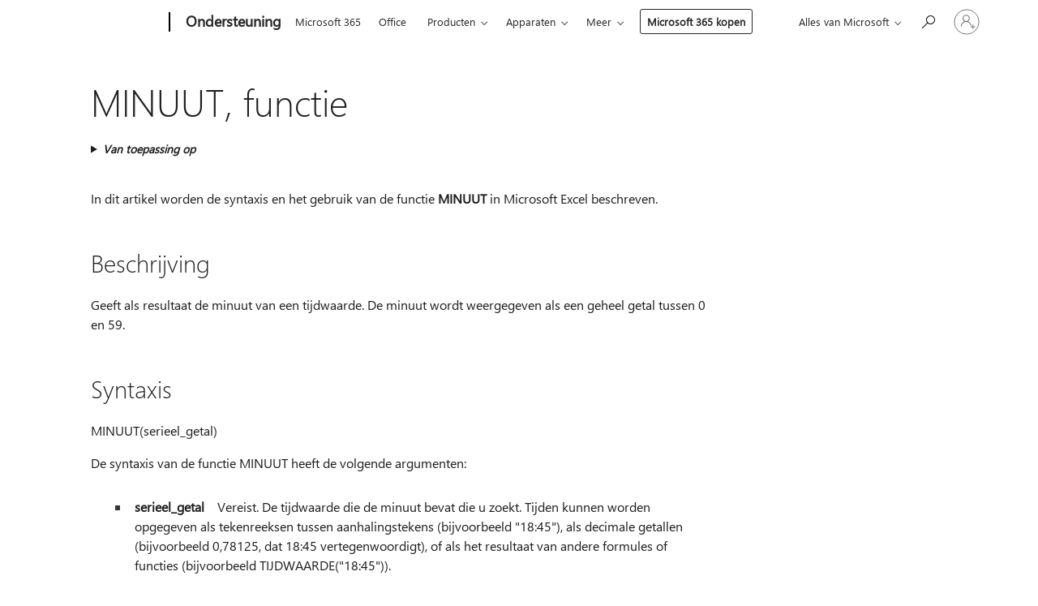

--- FILE ---
content_type: text/html; charset=utf-8
request_url: https://login.microsoftonline.com/common/oauth2/v2.0/authorize?client_id=ee272b19-4411-433f-8f28-5c13cb6fd407&redirect_uri=https%3A%2F%2Fsupport.microsoft.com%2Fsignin-oidc&response_type=code%20id_token&scope=openid%20profile%20offline_access&response_mode=form_post&nonce=639040176904733160.ODVkMmZhZTMtNDFlNC00OGEzLTgzZGItMzUzYWVjMmExYTM0NDllOWRlNDMtOGE1ZC00MTdlLWJjZDQtNDNjMWM1NTUyOGNl&prompt=none&nopa=2&state=CfDJ8MF9taR5d3RHoynoKQkxN0CgX0xn6AdxQkWnglU14u3htc3xQKYMl0ZYOqHK-umHjZXdOraPBcRVf324pVKqWxJoFwxrmQLvUOsiQsFJaKboPpBIVxMunQnsDxk7pfIVQAG0QTzEAt03RcG1-m1A6xjBmJ5HhlBp7GCfdxc4C4c3QgSuNK9Kpam9Il68eq1nXpJcuqzfpV4xRRGO48tPaVe_N9Dcjp4YMwCr6ZdbjIaqRzXoWL6jIXVmZRV7p9n6ZXfOc4jPmrfSdMPH77DR9SYIUpup8froZOu5kKwFNn0K-C50sKHYGl7j_u-VbUQ3g88VWTE5KL7lrxJk6GWWDQA4fdIgu3cZyahsF7g_OxM0&x-client-SKU=ID_NET6_0&x-client-ver=8.12.1.0
body_size: 8491
content:


<!-- Copyright (C) Microsoft Corporation. All rights reserved. -->
<!DOCTYPE html>
<html>
<head>
    <title>Redirecting</title>
    <meta http-equiv="Content-Type" content="text/html; charset=UTF-8">
    <meta http-equiv="X-UA-Compatible" content="IE=edge">
    <meta name="viewport" content="width=device-width, initial-scale=1.0, maximum-scale=2.0, user-scalable=yes">
    <meta http-equiv="Pragma" content="no-cache">
    <meta http-equiv="Expires" content="-1">
    <meta name="PageID" content="BssoInterrupt" />
    <meta name="SiteID" content="" />
    <meta name="ReqLC" content="1033" />
    <meta name="LocLC" content="en-US" />

    
<meta name="robots" content="none" />

<script type="text/javascript" nonce='k7loCPgX_pFQY3U5TUkZBw'>//<![CDATA[
$Config={"iMaxStackForKnockoutAsyncComponents":10000,"fShowButtons":true,"urlCdn":"https://aadcdn.msftauth.net/shared/1.0/","urlDefaultFavicon":"https://aadcdn.msftauth.net/shared/1.0/content/images/favicon_a_eupayfgghqiai7k9sol6lg2.ico","urlPost":"/common/oauth2/v2.0/authorize?client_id=ee272b19-4411-433f-8f28-5c13cb6fd407\u0026redirect_uri=https%3a%2f%2fsupport.microsoft.com%2fsignin-oidc\u0026response_type=code+id_token\u0026scope=openid+profile+offline_access\u0026response_mode=form_post\u0026nonce=639040176904733160.ODVkMmZhZTMtNDFlNC00OGEzLTgzZGItMzUzYWVjMmExYTM0NDllOWRlNDMtOGE1ZC00MTdlLWJjZDQtNDNjMWM1NTUyOGNl\u0026prompt=none\u0026nopa=2\u0026state=[base64]\u0026x-client-SKU=ID_NET6_0\u0026x-client-ver=8.12.1.0\u0026client-request-id=2413e792-7045-429e-a6f9-39c69dbed665\u0026sso_reload=True","iPawnIcon":0,"sPOST_Username":"","fEnableNumberMatching":true,"sFTName":"flowToken","fEnableOneDSClientTelemetry":true,"dynamicTenantBranding":null,"staticTenantBranding":null,"oAppCobranding":{},"iBackgroundImage":4,"fApplicationInsightsEnabled":false,"iApplicationInsightsEnabledPercentage":0,"urlSetDebugMode":"https://login.microsoftonline.com/common/debugmode","fEnableCssAnimation":true,"fDisableAnimationIfAnimationEndUnsupported":true,"fAllowGrayOutLightBox":true,"fUseMsaSessionState":true,"fIsRemoteNGCSupported":true,"desktopSsoConfig":{"isEdgeAnaheimAllowed":true,"iwaEndpointUrlFormat":"https://autologon.microsoftazuread-sso.com/{0}/winauth/sso?client-request-id=2413e792-7045-429e-a6f9-39c69dbed665","iwaSsoProbeUrlFormat":"https://autologon.microsoftazuread-sso.com/{0}/winauth/ssoprobe?client-request-id=2413e792-7045-429e-a6f9-39c69dbed665","iwaIFrameUrlFormat":"https://autologon.microsoftazuread-sso.com/{0}/winauth/iframe?client-request-id=2413e792-7045-429e-a6f9-39c69dbed665\u0026isAdalRequest=False","iwaRequestTimeoutInMs":10000,"startDesktopSsoOnPageLoad":false,"progressAnimationTimeout":10000,"isEdgeAllowed":false,"minDssoEdgeVersion":"17","isSafariAllowed":true,"redirectUri":"","isIEAllowedForSsoProbe":true,"edgeRedirectUri":"https://autologon.microsoftazuread-sso.com/common/winauth/sso/edgeredirect?client-request-id=2413e792-7045-429e-a6f9-39c69dbed665\u0026origin=login.microsoftonline.com\u0026is_redirected=1","isFlowTokenPassedInEdge":true},"iSessionPullType":2,"fUseSameSite":true,"isGlobalTenant":true,"uiflavor":1001,"fShouldPlatformKeyBeSuppressed":true,"fLoadStringCustomizationPromises":true,"fUseAlternateTextForSwitchToCredPickerLink":true,"fOfflineAccountVisible":false,"fEnableUserStateFix":true,"fShowAccessPassPeek":true,"fUpdateSessionPollingLogic":true,"fEnableShowPickerCredObservable":true,"fFetchSessionsSkipDsso":true,"fIsCiamUserFlowUxNewLogicEnabled":true,"fUseNonMicrosoftDefaultBrandingForCiam":true,"fRemoveCustomCss":true,"fFixUICrashForApiRequestHandler":true,"fShowUpdatedKoreanPrivacyFooter":true,"fUsePostCssHotfix":true,"fFixUserFlowBranding":true,"fEnablePasskeyNullFix":true,"fEnableRefreshCookiesFix":true,"fEnableWebNativeBridgeInterstitialUx":true,"fEnableWindowParentingFix":true,"fEnableNativeBridgeErrors":true,"urlAcmaServerPath":"https://login.microsoftonline.com","sTenantId":"common","sMkt":"en-US","fIsDesktop":true,"fUpdateConfigInit":true,"fLogDisallowedCssProperties":true,"fDisallowExternalFonts":true,"scid":1013,"hpgact":1800,"hpgid":6,"apiCanary":"[base64]","canary":"4gJnfI7FTofWjv31exuLZNUWQBj5W4mlGmYk+FpwIW8=8:1:CANARY:tNwH2MMImNMBhUkBisT6bBLcjoAWS6rxeX9tn2pB6WU=","sCanaryTokenName":"canary","fSkipRenderingNewCanaryToken":false,"fEnableNewCsrfProtection":true,"correlationId":"2413e792-7045-429e-a6f9-39c69dbed665","sessionId":"41a25804-4fa6-427e-8226-9dd28fbcab00","sRingId":"R4","locale":{"mkt":"en-US","lcid":1033},"slMaxRetry":2,"slReportFailure":true,"strings":{"desktopsso":{"authenticatingmessage":"Trying to sign you in"}},"enums":{"ClientMetricsModes":{"None":0,"SubmitOnPost":1,"SubmitOnRedirect":2,"InstrumentPlt":4}},"urls":{"instr":{"pageload":"https://login.microsoftonline.com/common/instrumentation/reportpageload","dssostatus":"https://login.microsoftonline.com/common/instrumentation/dssostatus"}},"browser":{"ltr":1,"Chrome":1,"_Mac":1,"_M131":1,"_D0":1,"Full":1,"RE_WebKit":1,"b":{"name":"Chrome","major":131,"minor":0},"os":{"name":"OSX","version":"10.15.7"},"V":"131.0"},"watson":{"url":"/common/handlers/watson","bundle":"https://aadcdn.msftauth.net/ests/2.1/content/cdnbundles/watson.min_q5ptmu8aniymd4ftuqdkda2.js","sbundle":"https://aadcdn.msftauth.net/ests/2.1/content/cdnbundles/watsonsupportwithjquery.3.5.min_dc940oomzau4rsu8qesnvg2.js","fbundle":"https://aadcdn.msftauth.net/ests/2.1/content/cdnbundles/frameworksupport.min_oadrnc13magb009k4d20lg2.js","resetErrorPeriod":5,"maxCorsErrors":-1,"maxInjectErrors":5,"maxErrors":10,"maxTotalErrors":3,"expSrcs":["https://login.microsoftonline.com","https://aadcdn.msauth.net/","https://aadcdn.msftauth.net/",".login.microsoftonline.com"],"envErrorRedirect":true,"envErrorUrl":"/common/handlers/enverror"},"loader":{"cdnRoots":["https://aadcdn.msauth.net/","https://aadcdn.msftauth.net/"],"logByThrowing":true},"serverDetails":{"slc":"ProdSlices","dc":"SCUS","ri":"SN3XXXX","ver":{"v":[2,1,22943,6]},"rt":"2026-01-14T20:01:30","et":6},"clientEvents":{"enabled":true,"telemetryEnabled":true,"useOneDSEventApi":true,"flush":60000,"autoPost":true,"autoPostDelay":1000,"minEvents":1,"maxEvents":1,"pltDelay":500,"appInsightsConfig":{"instrumentationKey":"69adc3c768bd4dc08c19416121249fcc-66f1668a-797b-4249-95e3-6c6651768c28-7293","webAnalyticsConfiguration":{"autoCapture":{"jsError":true}}},"defaultEventName":"IDUX_ESTSClientTelemetryEvent_WebWatson","serviceID":3,"endpointUrl":""},"fApplyAsciiRegexOnInput":true,"country":"US","fBreakBrandingSigninString":true,"bsso":{"states":{"START":"start","INPROGRESS":"in-progress","END":"end","END_SSO":"end-sso","END_USERS":"end-users"},"nonce":"AwABEgEAAAADAOz_BQD0_6_F9_fLEoLDjjPj9pCXEIkc9Q3TGxLOq-NQnHqINvM8InlSrrIjWzf-9CkH5z0jEB3H7Av9YlYMtERmAt2_CiYgAA","overallTimeoutMs":4000,"reloadOnFailure":true,"telemetry":{"type":"ChromeSsoTelemetry","nonce":"AwABDwEAAAADAOz_BQD0__5LTNjUE5BUhnXQEnbqn_GR7_u9axMrlDWmAAvoXJW5_H98yaYXq0axi2BZMpJjJEB0tC_ta9d1IMLoYo2npDkpe3dduejK3rMoxeyUvJYsIAA","reportStates":[]},"redirectEndStates":["end"],"cookieNames":{"aadSso":"AADSSO","winSso":"ESTSSSO","ssoTiles":"ESTSSSOTILES","ssoPulled":"SSOCOOKIEPULLED","userList":"ESTSUSERLIST"},"enabled":true,"type":"chrome","reason":"Pull is needed"},"urlNoCookies":"https://login.microsoftonline.com/cookiesdisabled","fTrimChromeBssoUrl":true,"inlineMode":5,"fShowCopyDebugDetailsLink":true,"fTenantBrandingCdnAddEventHandlers":true,"fAddTryCatchForIFrameRedirects":true};
//]]></script> 
<script type="text/javascript" nonce='k7loCPgX_pFQY3U5TUkZBw'>//<![CDATA[
!function(){var e=window,r=e.$Debug=e.$Debug||{},t=e.$Config||{};if(!r.appendLog){var n=[],o=0;r.appendLog=function(e){var r=t.maxDebugLog||25,i=(new Date).toUTCString()+":"+e;n.push(o+":"+i),n.length>r&&n.shift(),o++},r.getLogs=function(){return n}}}(),function(){function e(e,r){function t(i){var a=e[i];if(i<n-1){return void(o.r[a]?t(i+1):o.when(a,function(){t(i+1)}))}r(a)}var n=e.length;t(0)}function r(e,r,i){function a(){var e=!!s.method,o=e?s.method:i[0],a=s.extraArgs||[],u=n.$WebWatson;try{
var c=t(i,!e);if(a&&a.length>0){for(var d=a.length,l=0;l<d;l++){c.push(a[l])}}o.apply(r,c)}catch(e){return void(u&&u.submitFromException&&u.submitFromException(e))}}var s=o.r&&o.r[e];return r=r||this,s&&(s.skipTimeout?a():n.setTimeout(a,0)),s}function t(e,r){return Array.prototype.slice.call(e,r?1:0)}var n=window;n.$Do||(n.$Do={"q":[],"r":[],"removeItems":[],"lock":0,"o":[]});var o=n.$Do;o.when=function(t,n){function i(e){r(e,a,s)||o.q.push({"id":e,"c":a,"a":s})}var a=0,s=[],u=1;"function"==typeof n||(a=n,
u=2);for(var c=u;c<arguments.length;c++){s.push(arguments[c])}t instanceof Array?e(t,i):i(t)},o.register=function(e,t,n){if(!o.r[e]){o.o.push(e);var i={};if(t&&(i.method=t),n&&(i.skipTimeout=n),arguments&&arguments.length>3){i.extraArgs=[];for(var a=3;a<arguments.length;a++){i.extraArgs.push(arguments[a])}}o.r[e]=i,o.lock++;try{for(var s=0;s<o.q.length;s++){var u=o.q[s];u.id==e&&r(e,u.c,u.a)&&o.removeItems.push(u)}}catch(e){throw e}finally{if(0===--o.lock){for(var c=0;c<o.removeItems.length;c++){
for(var d=o.removeItems[c],l=0;l<o.q.length;l++){if(o.q[l]===d){o.q.splice(l,1);break}}}o.removeItems=[]}}}},o.unregister=function(e){o.r[e]&&delete o.r[e]}}(),function(e,r){function t(){if(!a){if(!r.body){return void setTimeout(t)}a=!0,e.$Do.register("doc.ready",0,!0)}}function n(){if(!s){if(!r.body){return void setTimeout(n)}t(),s=!0,e.$Do.register("doc.load",0,!0),i()}}function o(e){(r.addEventListener||"load"===e.type||"complete"===r.readyState)&&t()}function i(){
r.addEventListener?(r.removeEventListener("DOMContentLoaded",o,!1),e.removeEventListener("load",n,!1)):r.attachEvent&&(r.detachEvent("onreadystatechange",o),e.detachEvent("onload",n))}var a=!1,s=!1;if("complete"===r.readyState){return void setTimeout(n)}!function(){r.addEventListener?(r.addEventListener("DOMContentLoaded",o,!1),e.addEventListener("load",n,!1)):r.attachEvent&&(r.attachEvent("onreadystatechange",o),e.attachEvent("onload",n))}()}(window,document),function(){function e(){
return f.$Config||f.ServerData||{}}function r(e,r){var t=f.$Debug;t&&t.appendLog&&(r&&(e+=" '"+(r.src||r.href||"")+"'",e+=", id:"+(r.id||""),e+=", async:"+(r.async||""),e+=", defer:"+(r.defer||"")),t.appendLog(e))}function t(){var e=f.$B;if(void 0===d){if(e){d=e.IE}else{var r=f.navigator.userAgent;d=-1!==r.indexOf("MSIE ")||-1!==r.indexOf("Trident/")}}return d}function n(){var e=f.$B;if(void 0===l){if(e){l=e.RE_Edge}else{var r=f.navigator.userAgent;l=-1!==r.indexOf("Edge")}}return l}function o(e){
var r=e.indexOf("?"),t=r>-1?r:e.length,n=e.lastIndexOf(".",t);return e.substring(n,n+v.length).toLowerCase()===v}function i(){var r=e();return(r.loader||{}).slReportFailure||r.slReportFailure||!1}function a(){return(e().loader||{}).redirectToErrorPageOnLoadFailure||!1}function s(){return(e().loader||{}).logByThrowing||!1}function u(e){if(!t()&&!n()){return!1}var r=e.src||e.href||"";if(!r){return!0}if(o(r)){var i,a,s;try{i=e.sheet,a=i&&i.cssRules,s=!1}catch(e){s=!0}if(i&&!a&&s){return!0}
if(i&&a&&0===a.length){return!0}}return!1}function c(){function t(e){g.getElementsByTagName("head")[0].appendChild(e)}function n(e,r,t,n){var u=null;return u=o(e)?i(e):"script"===n.toLowerCase()?a(e):s(e,n),r&&(u.id=r),"function"==typeof u.setAttribute&&(u.setAttribute("crossorigin","anonymous"),t&&"string"==typeof t&&u.setAttribute("integrity",t)),u}function i(e){var r=g.createElement("link");return r.rel="stylesheet",r.type="text/css",r.href=e,r}function a(e){
var r=g.createElement("script"),t=g.querySelector("script[nonce]");if(r.type="text/javascript",r.src=e,r.defer=!1,r.async=!1,t){var n=t.nonce||t.getAttribute("nonce");r.setAttribute("nonce",n)}return r}function s(e,r){var t=g.createElement(r);return t.src=e,t}function d(e,r){if(e&&e.length>0&&r){for(var t=0;t<e.length;t++){if(-1!==r.indexOf(e[t])){return!0}}}return!1}function l(r){if(e().fTenantBrandingCdnAddEventHandlers){var t=d(E,r)?E:b;if(!(t&&t.length>1)){return r}for(var n=0;n<t.length;n++){
if(-1!==r.indexOf(t[n])){var o=t[n+1<t.length?n+1:0],i=r.substring(t[n].length);return"https://"!==t[n].substring(0,"https://".length)&&(o="https://"+o,i=i.substring("https://".length)),o+i}}return r}if(!(b&&b.length>1)){return r}for(var a=0;a<b.length;a++){if(0===r.indexOf(b[a])){return b[a+1<b.length?a+1:0]+r.substring(b[a].length)}}return r}function f(e,t,n,o){if(r("[$Loader]: "+(L.failMessage||"Failed"),o),w[e].retry<y){return w[e].retry++,h(e,t,n),void c._ReportFailure(w[e].retry,w[e].srcPath)}n&&n()}
function v(e,t,n,o){if(u(o)){return f(e,t,n,o)}r("[$Loader]: "+(L.successMessage||"Loaded"),o),h(e+1,t,n);var i=w[e].onSuccess;"function"==typeof i&&i(w[e].srcPath)}function h(e,o,i){if(e<w.length){var a=w[e];if(!a||!a.srcPath){return void h(e+1,o,i)}a.retry>0&&(a.srcPath=l(a.srcPath),a.origId||(a.origId=a.id),a.id=a.origId+"_Retry_"+a.retry);var s=n(a.srcPath,a.id,a.integrity,a.tagName);s.onload=function(){v(e,o,i,s)},s.onerror=function(){f(e,o,i,s)},s.onreadystatechange=function(){
"loaded"===s.readyState?setTimeout(function(){v(e,o,i,s)},500):"complete"===s.readyState&&v(e,o,i,s)},t(s),r("[$Loader]: Loading '"+(a.srcPath||"")+"', id:"+(a.id||""))}else{o&&o()}}var p=e(),y=p.slMaxRetry||2,m=p.loader||{},b=m.cdnRoots||[],E=m.tenantBrandingCdnRoots||[],L=this,w=[];L.retryOnError=!0,L.successMessage="Loaded",L.failMessage="Error",L.Add=function(e,r,t,n,o,i){e&&w.push({"srcPath":e,"id":r,"retry":n||0,"integrity":t,"tagName":o||"script","onSuccess":i})},L.AddForReload=function(e,r){
var t=e.src||e.href||"";L.Add(t,"AddForReload",e.integrity,1,e.tagName,r)},L.AddIf=function(e,r,t){e&&L.Add(r,t)},L.Load=function(e,r){h(0,e,r)}}var d,l,f=window,g=f.document,v=".css";c.On=function(e,r,t){if(!e){throw"The target element must be provided and cannot be null."}r?c.OnError(e,t):c.OnSuccess(e,t)},c.OnSuccess=function(e,t){if(!e){throw"The target element must be provided and cannot be null."}if(u(e)){return c.OnError(e,t)}var n=e.src||e.href||"",o=i(),s=a();r("[$Loader]: Loaded",e);var d=new c
;d.failMessage="Reload Failed",d.successMessage="Reload Success",d.Load(null,function(){if(o){throw"Unexpected state. ResourceLoader.Load() failed despite initial load success. ['"+n+"']"}s&&(document.location.href="/error.aspx?err=504")})},c.OnError=function(e,t){var n=e.src||e.href||"",o=i(),s=a();if(!e){throw"The target element must be provided and cannot be null."}r("[$Loader]: Failed",e);var u=new c;u.failMessage="Reload Failed",u.successMessage="Reload Success",u.AddForReload(e,t),
u.Load(null,function(){if(o){throw"Failed to load external resource ['"+n+"']"}s&&(document.location.href="/error.aspx?err=504")}),c._ReportFailure(0,n)},c._ReportFailure=function(e,r){if(s()&&!t()){throw"[Retry "+e+"] Failed to load external resource ['"+r+"'], reloading from fallback CDN endpoint"}},f.$Loader=c}(),function(){function e(){if(!E){var e=new h.$Loader;e.AddIf(!h.jQuery,y.sbundle,"WebWatson_DemandSupport"),y.sbundle=null,delete y.sbundle,e.AddIf(!h.$Api,y.fbundle,"WebWatson_DemandFramework"),
y.fbundle=null,delete y.fbundle,e.Add(y.bundle,"WebWatson_DemandLoaded"),e.Load(r,t),E=!0}}function r(){if(h.$WebWatson){if(h.$WebWatson.isProxy){return void t()}m.when("$WebWatson.full",function(){for(;b.length>0;){var e=b.shift();e&&h.$WebWatson[e.cmdName].apply(h.$WebWatson,e.args)}})}}function t(){if(!h.$WebWatson||h.$WebWatson.isProxy){if(!L&&JSON){try{var e=new XMLHttpRequest;e.open("POST",y.url),e.setRequestHeader("Accept","application/json"),
e.setRequestHeader("Content-Type","application/json; charset=UTF-8"),e.setRequestHeader("canary",p.apiCanary),e.setRequestHeader("client-request-id",p.correlationId),e.setRequestHeader("hpgid",p.hpgid||0),e.setRequestHeader("hpgact",p.hpgact||0);for(var r=-1,t=0;t<b.length;t++){if("submit"===b[t].cmdName){r=t;break}}var o=b[r]?b[r].args||[]:[],i={"sr":y.sr,"ec":"Failed to load external resource [Core Watson files]","wec":55,"idx":1,"pn":p.pgid||"","sc":p.scid||0,"hpg":p.hpgid||0,
"msg":"Failed to load external resource [Core Watson files]","url":o[1]||"","ln":0,"ad":0,"an":!1,"cs":"","sd":p.serverDetails,"ls":null,"diag":v(y)};e.send(JSON.stringify(i))}catch(e){}L=!0}y.loadErrorUrl&&window.location.assign(y.loadErrorUrl)}n()}function n(){b=[],h.$WebWatson=null}function o(r){return function(){var t=arguments;b.push({"cmdName":r,"args":t}),e()}}function i(){var e=["foundException","resetException","submit"],r=this;r.isProxy=!0;for(var t=e.length,n=0;n<t;n++){var i=e[n];i&&(r[i]=o(i))}
}function a(e,r,t,n,o,i,a){var s=h.event;return i||(i=l(o||s,a?a+2:2)),h.$Debug&&h.$Debug.appendLog&&h.$Debug.appendLog("[WebWatson]:"+(e||"")+" in "+(r||"")+" @ "+(t||"??")),$.submit(e,r,t,n,o||s,i,a)}function s(e,r){return{"signature":e,"args":r,"toString":function(){return this.signature}}}function u(e){for(var r=[],t=e.split("\n"),n=0;n<t.length;n++){r.push(s(t[n],[]))}return r}function c(e){for(var r=[],t=e.split("\n"),n=0;n<t.length;n++){var o=s(t[n],[]);t[n+1]&&(o.signature+="@"+t[n+1],n++),r.push(o)
}return r}function d(e){if(!e){return null}try{if(e.stack){return u(e.stack)}if(e.error){if(e.error.stack){return u(e.error.stack)}}else if(window.opera&&e.message){return c(e.message)}}catch(e){}return null}function l(e,r){var t=[];try{for(var n=arguments.callee;r>0;){n=n?n.caller:n,r--}for(var o=0;n&&o<w;){var i="InvalidMethod()";try{i=n.toString()}catch(e){}var a=[],u=n.args||n.arguments;if(u){for(var c=0;c<u.length;c++){a[c]=u[c]}}t.push(s(i,a)),n=n.caller,o++}}catch(e){t.push(s(e.toString(),[]))}
var l=d(e);return l&&(t.push(s("--- Error Event Stack -----------------",[])),t=t.concat(l)),t}function f(e){if(e){try{var r=/function (.{1,})\(/,t=r.exec(e.constructor.toString());return t&&t.length>1?t[1]:""}catch(e){}}return""}function g(e){if(e){try{if("string"!=typeof e&&JSON&&JSON.stringify){var r=f(e),t=JSON.stringify(e);return t&&"{}"!==t||(e.error&&(e=e.error,r=f(e)),(t=JSON.stringify(e))&&"{}"!==t||(t=e.toString())),r+":"+t}}catch(e){}}return""+(e||"")}function v(e){var r=[];try{
if(jQuery?(r.push("jQuery v:"+jQuery().jquery),jQuery.easing?r.push("jQuery.easing:"+JSON.stringify(jQuery.easing)):r.push("jQuery.easing is not defined")):r.push("jQuery is not defined"),e&&e.expectedVersion&&r.push("Expected jQuery v:"+e.expectedVersion),m){var t,n="";for(t=0;t<m.o.length;t++){n+=m.o[t]+";"}for(r.push("$Do.o["+n+"]"),n="",t=0;t<m.q.length;t++){n+=m.q[t].id+";"}r.push("$Do.q["+n+"]")}if(h.$Debug&&h.$Debug.getLogs){var o=h.$Debug.getLogs();o&&o.length>0&&(r=r.concat(o))}if(b){
for(var i=0;i<b.length;i++){var a=b[i];if(a&&"submit"===a.cmdName){try{if(JSON&&JSON.stringify){var s=JSON.stringify(a);s&&r.push(s)}}catch(e){r.push(g(e))}}}}}catch(e){r.push(g(e))}return r}var h=window,p=h.$Config||{},y=p.watson,m=h.$Do;if(!h.$WebWatson&&y){var b=[],E=!1,L=!1,w=10,$=h.$WebWatson=new i;$.CB={},$._orgErrorHandler=h.onerror,h.onerror=a,$.errorHooked=!0,m.when("jQuery.version",function(e){y.expectedVersion=e}),m.register("$WebWatson")}}(),function(){function e(e,r){
for(var t=r.split("."),n=t.length,o=0;o<n&&null!==e&&void 0!==e;){e=e[t[o++]]}return e}function r(r){var t=null;return null===u&&(u=e(i,"Constants")),null!==u&&r&&(t=e(u,r)),null===t||void 0===t?"":t.toString()}function t(t){var n=null;return null===a&&(a=e(i,"$Config.strings")),null!==a&&t&&(n=e(a,t.toLowerCase())),null!==n&&void 0!==n||(n=r(t)),null===n||void 0===n?"":n.toString()}function n(e,r){var n=null;return e&&r&&r[e]&&(n=t("errors."+r[e])),n||(n=t("errors."+e)),n||(n=t("errors."+c)),n||(n=t(c)),n}
function o(t){var n=null;return null===s&&(s=e(i,"$Config.urls")),null!==s&&t&&(n=e(s,t.toLowerCase())),null!==n&&void 0!==n||(n=r(t)),null===n||void 0===n?"":n.toString()}var i=window,a=null,s=null,u=null,c="GENERIC_ERROR";i.GetString=t,i.GetErrorString=n,i.GetUrl=o}(),function(){var e=window,r=e.$Config||{};e.$B=r.browser||{}}(),function(){function e(e,r,t){e&&e.addEventListener?e.addEventListener(r,t):e&&e.attachEvent&&e.attachEvent("on"+r,t)}function r(r,t){e(document.getElementById(r),"click",t)}
function t(r,t){var n=document.getElementsByName(r);n&&n.length>0&&e(n[0],"click",t)}var n=window;n.AddListener=e,n.ClickEventListenerById=r,n.ClickEventListenerByName=t}();
//]]></script> 
<script type="text/javascript" nonce='k7loCPgX_pFQY3U5TUkZBw'>//<![CDATA[
!function(t,e){!function(){var n=e.getElementsByTagName("head")[0];n&&n.addEventListener&&(n.addEventListener("error",function(e){null!==e.target&&"cdn"===e.target.getAttribute("data-loader")&&t.$Loader.OnError(e.target)},!0),n.addEventListener("load",function(e){null!==e.target&&"cdn"===e.target.getAttribute("data-loader")&&t.$Loader.OnSuccess(e.target)},!0))}()}(window,document);
//]]></script>
    <script type="text/javascript" nonce='k7loCPgX_pFQY3U5TUkZBw'>
        ServerData = $Config;
    </script>

    <script data-loader="cdn" crossorigin="anonymous" src="https://aadcdn.msftauth.net/shared/1.0/content/js/BssoInterrupt_Core_ZdehiqMaZbamNI2GxExNjA2.js" integrity='sha384-dYvteI1HWzjgB7+CxvO1Pzzm+HPpLcvFZ70MmSTSTd0aY45ED4G5AXykwbFjgkXJ' nonce='k7loCPgX_pFQY3U5TUkZBw'></script>

    
</head>
<body data-bind="defineGlobals: ServerData" style="display: none">
</body>
</html>

--- FILE ---
content_type: text/html; charset=utf-8
request_url: https://login.microsoftonline.com/common/oauth2/v2.0/authorize?client_id=ee272b19-4411-433f-8f28-5c13cb6fd407&redirect_uri=https%3A%2F%2Fsupport.microsoft.com%2Fsignin-oidc&response_type=code%20id_token&scope=openid%20profile%20offline_access&response_mode=form_post&nonce=639040176904733160.ODVkMmZhZTMtNDFlNC00OGEzLTgzZGItMzUzYWVjMmExYTM0NDllOWRlNDMtOGE1ZC00MTdlLWJjZDQtNDNjMWM1NTUyOGNl&prompt=none&nopa=2&state=CfDJ8MF9taR5d3RHoynoKQkxN0CgX0xn6AdxQkWnglU14u3htc3xQKYMl0ZYOqHK-umHjZXdOraPBcRVf324pVKqWxJoFwxrmQLvUOsiQsFJaKboPpBIVxMunQnsDxk7pfIVQAG0QTzEAt03RcG1-m1A6xjBmJ5HhlBp7GCfdxc4C4c3QgSuNK9Kpam9Il68eq1nXpJcuqzfpV4xRRGO48tPaVe_N9Dcjp4YMwCr6ZdbjIaqRzXoWL6jIXVmZRV7p9n6ZXfOc4jPmrfSdMPH77DR9SYIUpup8froZOu5kKwFNn0K-C50sKHYGl7j_u-VbUQ3g88VWTE5KL7lrxJk6GWWDQA4fdIgu3cZyahsF7g_OxM0&x-client-SKU=ID_NET6_0&x-client-ver=8.12.1.0&sso_reload=true
body_size: 9602
content:


<!-- Copyright (C) Microsoft Corporation. All rights reserved. -->
<!DOCTYPE html>
<html>
<head>
    <title>Redirecting</title>
    <meta http-equiv="Content-Type" content="text/html; charset=UTF-8">
    <meta http-equiv="X-UA-Compatible" content="IE=edge">
    <meta name="viewport" content="width=device-width, initial-scale=1.0, maximum-scale=2.0, user-scalable=yes">
    <meta http-equiv="Pragma" content="no-cache">
    <meta http-equiv="Expires" content="-1">
    <meta name="PageID" content="FetchSessions" />
    <meta name="SiteID" content="" />
    <meta name="ReqLC" content="1033" />
    <meta name="LocLC" content="en-US" />

    
<meta name="robots" content="none" />

<script type="text/javascript" nonce='2_r69ekR7ZLHTufry16OMA'>//<![CDATA[
$Config={"urlGetCredentialType":"https://login.microsoftonline.com/common/GetCredentialType?mkt=en-US","urlGoToAADError":"https://login.live.com/oauth20_authorize.srf?client_id=ee272b19-4411-433f-8f28-5c13cb6fd407\u0026scope=openid+profile+offline_access\u0026redirect_uri=https%3a%2f%2fsupport.microsoft.com%2fsignin-oidc\u0026response_type=code+id_token\u0026state=[base64]\u0026response_mode=form_post\u0026nonce=639040176904733160.ODVkMmZhZTMtNDFlNC00OGEzLTgzZGItMzUzYWVjMmExYTM0NDllOWRlNDMtOGE1ZC00MTdlLWJjZDQtNDNjMWM1NTUyOGNl\u0026prompt=none\u0026x-client-SKU=ID_NET6_0\u0026x-client-Ver=8.12.1.0\u0026uaid=332b634e6fec40f3a62eca64530f9fcf\u0026msproxy=1\u0026issuer=mso\u0026tenant=common\u0026ui_locales=en-US\u0026epctrc=4gJnfI7FTofWjv31exuLZNUWQBj5W4mlGmYk%2bFpwIW8%3d7%3a1%3aCANARY%3aQ0MkW1OFoS2ucdwpvS4WwtWn9RdRw4Truw3%2f%2bs5pn24%3d\u0026epct=[base64]\u0026jshs=0\u0026nopa=2","urlAppError":"https://support.microsoft.com/signin-oidc","oAppRedirectErrorPostParams":{"error":"interaction_required","error_description":"Session information is not sufficient for single-sign-on.","state":"[base64]"},"iMaxStackForKnockoutAsyncComponents":10000,"fShowButtons":true,"urlCdn":"https://aadcdn.msauth.net/shared/1.0/","urlDefaultFavicon":"https://aadcdn.msauth.net/shared/1.0/content/images/favicon_a_eupayfgghqiai7k9sol6lg2.ico","urlPost":"/common/login","iPawnIcon":0,"sPOST_Username":"","fEnableNumberMatching":true,"sFT":"[base64]","sFTName":"flowToken","sCtx":"[base64]","fEnableOneDSClientTelemetry":true,"dynamicTenantBranding":null,"staticTenantBranding":null,"oAppCobranding":{},"iBackgroundImage":4,"arrSessions":[],"urlMsaStaticMeControl":"https://login.live.com/Me.htm?v=3","fApplicationInsightsEnabled":false,"iApplicationInsightsEnabledPercentage":0,"urlSetDebugMode":"https://login.microsoftonline.com/common/debugmode","fEnableCssAnimation":true,"fDisableAnimationIfAnimationEndUnsupported":true,"fSsoFeasible":true,"fAllowGrayOutLightBox":true,"fProvideV2SsoImprovements":true,"fUseMsaSessionState":true,"fIsRemoteNGCSupported":true,"urlLogin":"https://login.microsoftonline.com/common/reprocess?ctx=[base64]","urlDssoStatus":"https://login.microsoftonline.com/common/instrumentation/dssostatus","iSessionPullType":3,"fUseSameSite":true,"iAllowedIdentities":2,"isGlobalTenant":true,"uiflavor":1001,"fShouldPlatformKeyBeSuppressed":true,"fLoadStringCustomizationPromises":true,"fUseAlternateTextForSwitchToCredPickerLink":true,"fOfflineAccountVisible":false,"fEnableUserStateFix":true,"fShowAccessPassPeek":true,"fUpdateSessionPollingLogic":true,"fEnableShowPickerCredObservable":true,"fFetchSessionsSkipDsso":true,"fIsCiamUserFlowUxNewLogicEnabled":true,"fUseNonMicrosoftDefaultBrandingForCiam":true,"sCompanyDisplayName":"Microsoft Services","fRemoveCustomCss":true,"fFixUICrashForApiRequestHandler":true,"fShowUpdatedKoreanPrivacyFooter":true,"fUsePostCssHotfix":true,"fFixUserFlowBranding":true,"fEnablePasskeyNullFix":true,"fEnableRefreshCookiesFix":true,"fEnableWebNativeBridgeInterstitialUx":true,"fEnableWindowParentingFix":true,"fEnableNativeBridgeErrors":true,"urlAcmaServerPath":"https://login.microsoftonline.com","sTenantId":"common","sMkt":"en-US","fIsDesktop":true,"fUpdateConfigInit":true,"fLogDisallowedCssProperties":true,"fDisallowExternalFonts":true,"scid":1013,"hpgact":1800,"hpgid":7,"apiCanary":"[base64]","canary":"4gJnfI7FTofWjv31exuLZNUWQBj5W4mlGmYk+FpwIW8=7:1:CANARY:Q0MkW1OFoS2ucdwpvS4WwtWn9RdRw4Truw3/+s5pn24=","sCanaryTokenName":"canary","fSkipRenderingNewCanaryToken":false,"fEnableNewCsrfProtection":true,"correlationId":"332b634e-6fec-40f3-a62e-ca64530f9fcf","sessionId":"ce53496f-a422-4e80-a99a-9a605f8c0400","sRingId":"R6","locale":{"mkt":"en-US","lcid":1033},"slMaxRetry":2,"slReportFailure":true,"strings":{"desktopsso":{"authenticatingmessage":"Trying to sign you in"}},"enums":{"ClientMetricsModes":{"None":0,"SubmitOnPost":1,"SubmitOnRedirect":2,"InstrumentPlt":4}},"urls":{"instr":{"pageload":"https://login.microsoftonline.com/common/instrumentation/reportpageload","dssostatus":"https://login.microsoftonline.com/common/instrumentation/dssostatus"}},"browser":{"ltr":1,"Chrome":1,"_Mac":1,"_M131":1,"_D0":1,"Full":1,"RE_WebKit":1,"b":{"name":"Chrome","major":131,"minor":0},"os":{"name":"OSX","version":"10.15.7"},"V":"131.0"},"watson":{"url":"/common/handlers/watson","bundle":"https://aadcdn.msauth.net/ests/2.1/content/cdnbundles/watson.min_q5ptmu8aniymd4ftuqdkda2.js","sbundle":"https://aadcdn.msauth.net/ests/2.1/content/cdnbundles/watsonsupportwithjquery.3.5.min_dc940oomzau4rsu8qesnvg2.js","fbundle":"https://aadcdn.msauth.net/ests/2.1/content/cdnbundles/frameworksupport.min_oadrnc13magb009k4d20lg2.js","resetErrorPeriod":5,"maxCorsErrors":-1,"maxInjectErrors":5,"maxErrors":10,"maxTotalErrors":3,"expSrcs":["https://login.microsoftonline.com","https://aadcdn.msauth.net/","https://aadcdn.msftauth.net/",".login.microsoftonline.com"],"envErrorRedirect":true,"envErrorUrl":"/common/handlers/enverror"},"loader":{"cdnRoots":["https://aadcdn.msauth.net/","https://aadcdn.msftauth.net/"],"logByThrowing":true},"serverDetails":{"slc":"ProdSlices","dc":"SCUS","ri":"SA2XXXX","ver":{"v":[2,1,22943,6]},"rt":"2026-01-14T20:01:31","et":24},"clientEvents":{"enabled":true,"telemetryEnabled":true,"useOneDSEventApi":true,"flush":60000,"autoPost":true,"autoPostDelay":1000,"minEvents":1,"maxEvents":1,"pltDelay":500,"appInsightsConfig":{"instrumentationKey":"69adc3c768bd4dc08c19416121249fcc-66f1668a-797b-4249-95e3-6c6651768c28-7293","webAnalyticsConfiguration":{"autoCapture":{"jsError":true}}},"defaultEventName":"IDUX_ESTSClientTelemetryEvent_WebWatson","serviceID":3,"endpointUrl":""},"fApplyAsciiRegexOnInput":true,"country":"US","fBreakBrandingSigninString":true,"bsso":{"states":{"START":"start","INPROGRESS":"in-progress","END":"end","END_SSO":"end-sso","END_USERS":"end-users"},"nonce":"AwABEgEAAAADAOz_BQD0_7bWpM5QoU525OmVZXVmIx49SV_v5nP6cML4AnErDNWibnQq0dCRfWRXWL7HzABbqiGkmdCdqWKElU05cbEqgKggAA","overallTimeoutMs":4000,"telemetry":{"type":"ChromeSsoTelemetry","nonce":"AwABDwEAAAADAOz_BQD0_xxUT7yTXIN7BjgGGAFtbp6LJZYHxUY5f6Tn8B-qkq2yYD_Cw2QdzMP3Tm3yXQePsmgHq6rGkl2yEZQcEJTrVHm7rZJWzIZhr1mGaGN10CesIAA","reportStates":[]},"redirectEndStates":["end"],"cookieNames":{"aadSso":"AADSSO","winSso":"ESTSSSO","ssoTiles":"ESTSSSOTILES","ssoPulled":"SSOCOOKIEPULLED","userList":"ESTSUSERLIST"},"type":"chrome","reason":"Pull suppressed because it was already attempted and the current URL was reloaded."},"urlNoCookies":"https://login.microsoftonline.com/cookiesdisabled","fTrimChromeBssoUrl":true,"inlineMode":5,"fShowCopyDebugDetailsLink":true,"fTenantBrandingCdnAddEventHandlers":true,"fAddTryCatchForIFrameRedirects":true};
//]]></script> 
<script type="text/javascript" nonce='2_r69ekR7ZLHTufry16OMA'>//<![CDATA[
!function(){var e=window,r=e.$Debug=e.$Debug||{},t=e.$Config||{};if(!r.appendLog){var n=[],o=0;r.appendLog=function(e){var r=t.maxDebugLog||25,i=(new Date).toUTCString()+":"+e;n.push(o+":"+i),n.length>r&&n.shift(),o++},r.getLogs=function(){return n}}}(),function(){function e(e,r){function t(i){var a=e[i];if(i<n-1){return void(o.r[a]?t(i+1):o.when(a,function(){t(i+1)}))}r(a)}var n=e.length;t(0)}function r(e,r,i){function a(){var e=!!s.method,o=e?s.method:i[0],a=s.extraArgs||[],u=n.$WebWatson;try{
var c=t(i,!e);if(a&&a.length>0){for(var d=a.length,l=0;l<d;l++){c.push(a[l])}}o.apply(r,c)}catch(e){return void(u&&u.submitFromException&&u.submitFromException(e))}}var s=o.r&&o.r[e];return r=r||this,s&&(s.skipTimeout?a():n.setTimeout(a,0)),s}function t(e,r){return Array.prototype.slice.call(e,r?1:0)}var n=window;n.$Do||(n.$Do={"q":[],"r":[],"removeItems":[],"lock":0,"o":[]});var o=n.$Do;o.when=function(t,n){function i(e){r(e,a,s)||o.q.push({"id":e,"c":a,"a":s})}var a=0,s=[],u=1;"function"==typeof n||(a=n,
u=2);for(var c=u;c<arguments.length;c++){s.push(arguments[c])}t instanceof Array?e(t,i):i(t)},o.register=function(e,t,n){if(!o.r[e]){o.o.push(e);var i={};if(t&&(i.method=t),n&&(i.skipTimeout=n),arguments&&arguments.length>3){i.extraArgs=[];for(var a=3;a<arguments.length;a++){i.extraArgs.push(arguments[a])}}o.r[e]=i,o.lock++;try{for(var s=0;s<o.q.length;s++){var u=o.q[s];u.id==e&&r(e,u.c,u.a)&&o.removeItems.push(u)}}catch(e){throw e}finally{if(0===--o.lock){for(var c=0;c<o.removeItems.length;c++){
for(var d=o.removeItems[c],l=0;l<o.q.length;l++){if(o.q[l]===d){o.q.splice(l,1);break}}}o.removeItems=[]}}}},o.unregister=function(e){o.r[e]&&delete o.r[e]}}(),function(e,r){function t(){if(!a){if(!r.body){return void setTimeout(t)}a=!0,e.$Do.register("doc.ready",0,!0)}}function n(){if(!s){if(!r.body){return void setTimeout(n)}t(),s=!0,e.$Do.register("doc.load",0,!0),i()}}function o(e){(r.addEventListener||"load"===e.type||"complete"===r.readyState)&&t()}function i(){
r.addEventListener?(r.removeEventListener("DOMContentLoaded",o,!1),e.removeEventListener("load",n,!1)):r.attachEvent&&(r.detachEvent("onreadystatechange",o),e.detachEvent("onload",n))}var a=!1,s=!1;if("complete"===r.readyState){return void setTimeout(n)}!function(){r.addEventListener?(r.addEventListener("DOMContentLoaded",o,!1),e.addEventListener("load",n,!1)):r.attachEvent&&(r.attachEvent("onreadystatechange",o),e.attachEvent("onload",n))}()}(window,document),function(){function e(){
return f.$Config||f.ServerData||{}}function r(e,r){var t=f.$Debug;t&&t.appendLog&&(r&&(e+=" '"+(r.src||r.href||"")+"'",e+=", id:"+(r.id||""),e+=", async:"+(r.async||""),e+=", defer:"+(r.defer||"")),t.appendLog(e))}function t(){var e=f.$B;if(void 0===d){if(e){d=e.IE}else{var r=f.navigator.userAgent;d=-1!==r.indexOf("MSIE ")||-1!==r.indexOf("Trident/")}}return d}function n(){var e=f.$B;if(void 0===l){if(e){l=e.RE_Edge}else{var r=f.navigator.userAgent;l=-1!==r.indexOf("Edge")}}return l}function o(e){
var r=e.indexOf("?"),t=r>-1?r:e.length,n=e.lastIndexOf(".",t);return e.substring(n,n+v.length).toLowerCase()===v}function i(){var r=e();return(r.loader||{}).slReportFailure||r.slReportFailure||!1}function a(){return(e().loader||{}).redirectToErrorPageOnLoadFailure||!1}function s(){return(e().loader||{}).logByThrowing||!1}function u(e){if(!t()&&!n()){return!1}var r=e.src||e.href||"";if(!r){return!0}if(o(r)){var i,a,s;try{i=e.sheet,a=i&&i.cssRules,s=!1}catch(e){s=!0}if(i&&!a&&s){return!0}
if(i&&a&&0===a.length){return!0}}return!1}function c(){function t(e){g.getElementsByTagName("head")[0].appendChild(e)}function n(e,r,t,n){var u=null;return u=o(e)?i(e):"script"===n.toLowerCase()?a(e):s(e,n),r&&(u.id=r),"function"==typeof u.setAttribute&&(u.setAttribute("crossorigin","anonymous"),t&&"string"==typeof t&&u.setAttribute("integrity",t)),u}function i(e){var r=g.createElement("link");return r.rel="stylesheet",r.type="text/css",r.href=e,r}function a(e){
var r=g.createElement("script"),t=g.querySelector("script[nonce]");if(r.type="text/javascript",r.src=e,r.defer=!1,r.async=!1,t){var n=t.nonce||t.getAttribute("nonce");r.setAttribute("nonce",n)}return r}function s(e,r){var t=g.createElement(r);return t.src=e,t}function d(e,r){if(e&&e.length>0&&r){for(var t=0;t<e.length;t++){if(-1!==r.indexOf(e[t])){return!0}}}return!1}function l(r){if(e().fTenantBrandingCdnAddEventHandlers){var t=d(E,r)?E:b;if(!(t&&t.length>1)){return r}for(var n=0;n<t.length;n++){
if(-1!==r.indexOf(t[n])){var o=t[n+1<t.length?n+1:0],i=r.substring(t[n].length);return"https://"!==t[n].substring(0,"https://".length)&&(o="https://"+o,i=i.substring("https://".length)),o+i}}return r}if(!(b&&b.length>1)){return r}for(var a=0;a<b.length;a++){if(0===r.indexOf(b[a])){return b[a+1<b.length?a+1:0]+r.substring(b[a].length)}}return r}function f(e,t,n,o){if(r("[$Loader]: "+(L.failMessage||"Failed"),o),w[e].retry<y){return w[e].retry++,h(e,t,n),void c._ReportFailure(w[e].retry,w[e].srcPath)}n&&n()}
function v(e,t,n,o){if(u(o)){return f(e,t,n,o)}r("[$Loader]: "+(L.successMessage||"Loaded"),o),h(e+1,t,n);var i=w[e].onSuccess;"function"==typeof i&&i(w[e].srcPath)}function h(e,o,i){if(e<w.length){var a=w[e];if(!a||!a.srcPath){return void h(e+1,o,i)}a.retry>0&&(a.srcPath=l(a.srcPath),a.origId||(a.origId=a.id),a.id=a.origId+"_Retry_"+a.retry);var s=n(a.srcPath,a.id,a.integrity,a.tagName);s.onload=function(){v(e,o,i,s)},s.onerror=function(){f(e,o,i,s)},s.onreadystatechange=function(){
"loaded"===s.readyState?setTimeout(function(){v(e,o,i,s)},500):"complete"===s.readyState&&v(e,o,i,s)},t(s),r("[$Loader]: Loading '"+(a.srcPath||"")+"', id:"+(a.id||""))}else{o&&o()}}var p=e(),y=p.slMaxRetry||2,m=p.loader||{},b=m.cdnRoots||[],E=m.tenantBrandingCdnRoots||[],L=this,w=[];L.retryOnError=!0,L.successMessage="Loaded",L.failMessage="Error",L.Add=function(e,r,t,n,o,i){e&&w.push({"srcPath":e,"id":r,"retry":n||0,"integrity":t,"tagName":o||"script","onSuccess":i})},L.AddForReload=function(e,r){
var t=e.src||e.href||"";L.Add(t,"AddForReload",e.integrity,1,e.tagName,r)},L.AddIf=function(e,r,t){e&&L.Add(r,t)},L.Load=function(e,r){h(0,e,r)}}var d,l,f=window,g=f.document,v=".css";c.On=function(e,r,t){if(!e){throw"The target element must be provided and cannot be null."}r?c.OnError(e,t):c.OnSuccess(e,t)},c.OnSuccess=function(e,t){if(!e){throw"The target element must be provided and cannot be null."}if(u(e)){return c.OnError(e,t)}var n=e.src||e.href||"",o=i(),s=a();r("[$Loader]: Loaded",e);var d=new c
;d.failMessage="Reload Failed",d.successMessage="Reload Success",d.Load(null,function(){if(o){throw"Unexpected state. ResourceLoader.Load() failed despite initial load success. ['"+n+"']"}s&&(document.location.href="/error.aspx?err=504")})},c.OnError=function(e,t){var n=e.src||e.href||"",o=i(),s=a();if(!e){throw"The target element must be provided and cannot be null."}r("[$Loader]: Failed",e);var u=new c;u.failMessage="Reload Failed",u.successMessage="Reload Success",u.AddForReload(e,t),
u.Load(null,function(){if(o){throw"Failed to load external resource ['"+n+"']"}s&&(document.location.href="/error.aspx?err=504")}),c._ReportFailure(0,n)},c._ReportFailure=function(e,r){if(s()&&!t()){throw"[Retry "+e+"] Failed to load external resource ['"+r+"'], reloading from fallback CDN endpoint"}},f.$Loader=c}(),function(){function e(){if(!E){var e=new h.$Loader;e.AddIf(!h.jQuery,y.sbundle,"WebWatson_DemandSupport"),y.sbundle=null,delete y.sbundle,e.AddIf(!h.$Api,y.fbundle,"WebWatson_DemandFramework"),
y.fbundle=null,delete y.fbundle,e.Add(y.bundle,"WebWatson_DemandLoaded"),e.Load(r,t),E=!0}}function r(){if(h.$WebWatson){if(h.$WebWatson.isProxy){return void t()}m.when("$WebWatson.full",function(){for(;b.length>0;){var e=b.shift();e&&h.$WebWatson[e.cmdName].apply(h.$WebWatson,e.args)}})}}function t(){if(!h.$WebWatson||h.$WebWatson.isProxy){if(!L&&JSON){try{var e=new XMLHttpRequest;e.open("POST",y.url),e.setRequestHeader("Accept","application/json"),
e.setRequestHeader("Content-Type","application/json; charset=UTF-8"),e.setRequestHeader("canary",p.apiCanary),e.setRequestHeader("client-request-id",p.correlationId),e.setRequestHeader("hpgid",p.hpgid||0),e.setRequestHeader("hpgact",p.hpgact||0);for(var r=-1,t=0;t<b.length;t++){if("submit"===b[t].cmdName){r=t;break}}var o=b[r]?b[r].args||[]:[],i={"sr":y.sr,"ec":"Failed to load external resource [Core Watson files]","wec":55,"idx":1,"pn":p.pgid||"","sc":p.scid||0,"hpg":p.hpgid||0,
"msg":"Failed to load external resource [Core Watson files]","url":o[1]||"","ln":0,"ad":0,"an":!1,"cs":"","sd":p.serverDetails,"ls":null,"diag":v(y)};e.send(JSON.stringify(i))}catch(e){}L=!0}y.loadErrorUrl&&window.location.assign(y.loadErrorUrl)}n()}function n(){b=[],h.$WebWatson=null}function o(r){return function(){var t=arguments;b.push({"cmdName":r,"args":t}),e()}}function i(){var e=["foundException","resetException","submit"],r=this;r.isProxy=!0;for(var t=e.length,n=0;n<t;n++){var i=e[n];i&&(r[i]=o(i))}
}function a(e,r,t,n,o,i,a){var s=h.event;return i||(i=l(o||s,a?a+2:2)),h.$Debug&&h.$Debug.appendLog&&h.$Debug.appendLog("[WebWatson]:"+(e||"")+" in "+(r||"")+" @ "+(t||"??")),$.submit(e,r,t,n,o||s,i,a)}function s(e,r){return{"signature":e,"args":r,"toString":function(){return this.signature}}}function u(e){for(var r=[],t=e.split("\n"),n=0;n<t.length;n++){r.push(s(t[n],[]))}return r}function c(e){for(var r=[],t=e.split("\n"),n=0;n<t.length;n++){var o=s(t[n],[]);t[n+1]&&(o.signature+="@"+t[n+1],n++),r.push(o)
}return r}function d(e){if(!e){return null}try{if(e.stack){return u(e.stack)}if(e.error){if(e.error.stack){return u(e.error.stack)}}else if(window.opera&&e.message){return c(e.message)}}catch(e){}return null}function l(e,r){var t=[];try{for(var n=arguments.callee;r>0;){n=n?n.caller:n,r--}for(var o=0;n&&o<w;){var i="InvalidMethod()";try{i=n.toString()}catch(e){}var a=[],u=n.args||n.arguments;if(u){for(var c=0;c<u.length;c++){a[c]=u[c]}}t.push(s(i,a)),n=n.caller,o++}}catch(e){t.push(s(e.toString(),[]))}
var l=d(e);return l&&(t.push(s("--- Error Event Stack -----------------",[])),t=t.concat(l)),t}function f(e){if(e){try{var r=/function (.{1,})\(/,t=r.exec(e.constructor.toString());return t&&t.length>1?t[1]:""}catch(e){}}return""}function g(e){if(e){try{if("string"!=typeof e&&JSON&&JSON.stringify){var r=f(e),t=JSON.stringify(e);return t&&"{}"!==t||(e.error&&(e=e.error,r=f(e)),(t=JSON.stringify(e))&&"{}"!==t||(t=e.toString())),r+":"+t}}catch(e){}}return""+(e||"")}function v(e){var r=[];try{
if(jQuery?(r.push("jQuery v:"+jQuery().jquery),jQuery.easing?r.push("jQuery.easing:"+JSON.stringify(jQuery.easing)):r.push("jQuery.easing is not defined")):r.push("jQuery is not defined"),e&&e.expectedVersion&&r.push("Expected jQuery v:"+e.expectedVersion),m){var t,n="";for(t=0;t<m.o.length;t++){n+=m.o[t]+";"}for(r.push("$Do.o["+n+"]"),n="",t=0;t<m.q.length;t++){n+=m.q[t].id+";"}r.push("$Do.q["+n+"]")}if(h.$Debug&&h.$Debug.getLogs){var o=h.$Debug.getLogs();o&&o.length>0&&(r=r.concat(o))}if(b){
for(var i=0;i<b.length;i++){var a=b[i];if(a&&"submit"===a.cmdName){try{if(JSON&&JSON.stringify){var s=JSON.stringify(a);s&&r.push(s)}}catch(e){r.push(g(e))}}}}}catch(e){r.push(g(e))}return r}var h=window,p=h.$Config||{},y=p.watson,m=h.$Do;if(!h.$WebWatson&&y){var b=[],E=!1,L=!1,w=10,$=h.$WebWatson=new i;$.CB={},$._orgErrorHandler=h.onerror,h.onerror=a,$.errorHooked=!0,m.when("jQuery.version",function(e){y.expectedVersion=e}),m.register("$WebWatson")}}(),function(){function e(e,r){
for(var t=r.split("."),n=t.length,o=0;o<n&&null!==e&&void 0!==e;){e=e[t[o++]]}return e}function r(r){var t=null;return null===u&&(u=e(i,"Constants")),null!==u&&r&&(t=e(u,r)),null===t||void 0===t?"":t.toString()}function t(t){var n=null;return null===a&&(a=e(i,"$Config.strings")),null!==a&&t&&(n=e(a,t.toLowerCase())),null!==n&&void 0!==n||(n=r(t)),null===n||void 0===n?"":n.toString()}function n(e,r){var n=null;return e&&r&&r[e]&&(n=t("errors."+r[e])),n||(n=t("errors."+e)),n||(n=t("errors."+c)),n||(n=t(c)),n}
function o(t){var n=null;return null===s&&(s=e(i,"$Config.urls")),null!==s&&t&&(n=e(s,t.toLowerCase())),null!==n&&void 0!==n||(n=r(t)),null===n||void 0===n?"":n.toString()}var i=window,a=null,s=null,u=null,c="GENERIC_ERROR";i.GetString=t,i.GetErrorString=n,i.GetUrl=o}(),function(){var e=window,r=e.$Config||{};e.$B=r.browser||{}}(),function(){function e(e,r,t){e&&e.addEventListener?e.addEventListener(r,t):e&&e.attachEvent&&e.attachEvent("on"+r,t)}function r(r,t){e(document.getElementById(r),"click",t)}
function t(r,t){var n=document.getElementsByName(r);n&&n.length>0&&e(n[0],"click",t)}var n=window;n.AddListener=e,n.ClickEventListenerById=r,n.ClickEventListenerByName=t}();
//]]></script> 
<script type="text/javascript" nonce='2_r69ekR7ZLHTufry16OMA'>//<![CDATA[
!function(t,e){!function(){var n=e.getElementsByTagName("head")[0];n&&n.addEventListener&&(n.addEventListener("error",function(e){null!==e.target&&"cdn"===e.target.getAttribute("data-loader")&&t.$Loader.OnError(e.target)},!0),n.addEventListener("load",function(e){null!==e.target&&"cdn"===e.target.getAttribute("data-loader")&&t.$Loader.OnSuccess(e.target)},!0))}()}(window,document);
//]]></script>
    <script type="text/javascript" nonce='2_r69ekR7ZLHTufry16OMA'>
        ServerData = $Config;
    </script>

    <script data-loader="cdn" crossorigin="anonymous" src="https://aadcdn.msauth.net/shared/1.0/content/js/FetchSessions_Core_Zrgqf3NDZY6QoRSGjvZAAQ2.js" integrity='sha384-ZiCm7FNkvHCzGABuQsNqI+NbQpuukT8O8DH+5NRo+GBSrdhUPzoMJLcFvVj8ky+R' nonce='2_r69ekR7ZLHTufry16OMA'></script>

</head>
<body data-bind="defineGlobals: ServerData" style="display: none">
</body>
</html>